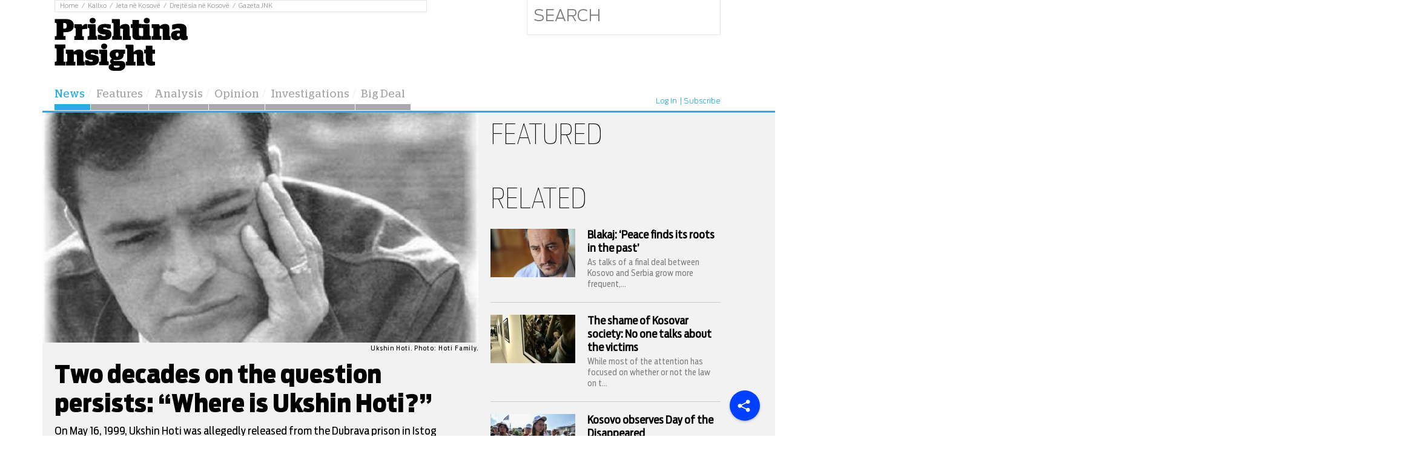

--- FILE ---
content_type: text/html; charset=UTF-8
request_url: https://prishtinainsight.com/two-decades-on-the-question-persists-where-is-ukshin-hoti/
body_size: 15150
content:
<html lang="en-US" prefix="og: http://ogp.me/ns#">
<head>
<meta charset="UTF-8">
<meta name="viewport" content="width=device-width, initial-scale=1.0">
<meta name="google-site-verification" content="MsdSZAdz88HBxDCnG87uIY9nErZh5GFIvEdgJgycYuM" />
<title>Two decades on the question persists: “Where is Ukshin Hoti?&quot; - Prishtina Insight</title>

<!-- This site is optimized with the Yoast SEO plugin v7.6.1 - https://yoast.com/wordpress/plugins/seo/ -->
<link rel="canonical" href="https://prishtinainsight.com/two-decades-on-the-question-persists-where-is-ukshin-hoti/" />
<meta property="og:locale" content="en_US" />
<meta property="og:type" content="article" />
<meta property="og:title" content="Two decades on the question persists: “Where is Ukshin Hoti?&quot; - Prishtina Insight" />
<meta property="og:description" content="On May 16, 1999, Ukshin Hoti was allegedly released from the Dubrava prison in Istog having completed his jail sentence, but twenty years later the Kosovo Albanian intellectual remains one of the 1,600 people still missing from the Kosovo war." />
<meta property="og:url" content="https://prishtinainsight.com/two-decades-on-the-question-persists-where-is-ukshin-hoti/" />
<meta property="og:site_name" content="Prishtina Insight" />
<meta property="article:tag" content="albanian literature" />
<meta property="article:tag" content="Kosovo Albanians" />
<meta property="article:tag" content="Kosovo" />
<meta property="article:tag" content="albanianness" />
<meta property="article:section" content="News" />
<meta property="article:published_time" content="2019-05-16T12:55:50+01:00" />
<meta property="article:modified_time" content="2019-05-16T13:05:13+01:00" />
<meta property="og:updated_time" content="2019-05-16T13:05:13+01:00" />
<meta property="og:image" content="https://prishtinainsight.com/wp-content/uploads/2019/05/1-5b2zwMJcIWU7uTPBqc_wGg-400x287.jpeg" />
<meta property="og:image:secure_url" content="https://prishtinainsight.com/wp-content/uploads/2019/05/1-5b2zwMJcIWU7uTPBqc_wGg-400x287.jpeg" />
<meta property="og:image:width" content="720" />
<meta property="og:image:height" content="516" />
<meta name="twitter:card" content="summary" />
<meta name="twitter:description" content="On May 16, 1999, Ukshin Hoti was allegedly released from the Dubrava prison in Istog having completed his jail sentence, but twenty years later the Kosovo Albanian intellectual remains one of the 1,600 people still missing from the Kosovo war." />
<meta name="twitter:title" content="Two decades on the question persists: “Where is Ukshin Hoti?&quot; - Prishtina Insight" />
<meta name="twitter:image" content="https://prishtinainsight.com/wp-content/uploads/2019/05/1-5b2zwMJcIWU7uTPBqc_wGg-400x287.jpeg" />
<!-- / Yoast SEO plugin. -->

<link rel='dns-prefetch' href='//s.w.org' />
<link rel="alternate" type="application/rss+xml" title="Prishtina Insight &raquo; Two decades on the question persists: “Where is Ukshin Hoti?&#8221; Comments Feed" href="https://prishtinainsight.com/two-decades-on-the-question-persists-where-is-ukshin-hoti/feed/" />
<meta property="og:title" content="Two decades on the question persists: “Where is Ukshin Hoti?&#8221;" /><meta property="og:description" content="On May 16, 1999, Ukshin Hoti was allegedly released from the Dubrava prison in Istog having completed his jail sentence, but twenty years later the Kosovo Albanian intellectual remains one of the 1,600 people still missing from the Kosovo war.
" /><meta property="og:image" content="https://prishtinainsight.com/wp-content/uploads/2019/05/1-5b2zwMJcIWU7uTPBqc_wGg-400x287.jpeg" /><meta property="og:type" content="article" /><meta property="fb:app_id" content="1084091424947803" /><meta property="og:url" content="https://prishtinainsight.com/two-decades-on-the-question-persists-where-is-ukshin-hoti/" /><meta name="twitter:title" content="Two decades on the question persists: “Where is Ukshin Hoti?&#8221;" /><meta name="twitter:description" content="On May 16, 1999, Ukshin Hoti was allegedly released from the Dubrava prison in Istog having completed his jail sentence, but twenty years later the Kosovo Albanian intellectual remains one of the 1,600 people still missing from the Kosovo war.
" /><meta name="twitter:image" content="https://prishtinainsight.com/wp-content/uploads/2019/05/1-5b2zwMJcIWU7uTPBqc_wGg-400x287-620x444.jpeg" /><meta name="twitter:card" content="summary_large_image" /><meta name="twitter:site" content="@prishtinsight" /><meta name="twitter:creator" content="@prishtinsight" />		<script type="text/javascript">
			window._wpemojiSettings = {"baseUrl":"https:\/\/s.w.org\/images\/core\/emoji\/2.4\/72x72\/","ext":".png","svgUrl":"https:\/\/s.w.org\/images\/core\/emoji\/2.4\/svg\/","svgExt":".svg","source":{"concatemoji":"https:\/\/prishtinainsight.com\/wp-includes\/js\/wp-emoji-release.min.js?ver=4.9.3"}};
			!function(a,b,c){function d(a,b){var c=String.fromCharCode;l.clearRect(0,0,k.width,k.height),l.fillText(c.apply(this,a),0,0);var d=k.toDataURL();l.clearRect(0,0,k.width,k.height),l.fillText(c.apply(this,b),0,0);var e=k.toDataURL();return d===e}function e(a){var b;if(!l||!l.fillText)return!1;switch(l.textBaseline="top",l.font="600 32px Arial",a){case"flag":return!(b=d([55356,56826,55356,56819],[55356,56826,8203,55356,56819]))&&(b=d([55356,57332,56128,56423,56128,56418,56128,56421,56128,56430,56128,56423,56128,56447],[55356,57332,8203,56128,56423,8203,56128,56418,8203,56128,56421,8203,56128,56430,8203,56128,56423,8203,56128,56447]),!b);case"emoji":return b=d([55357,56692,8205,9792,65039],[55357,56692,8203,9792,65039]),!b}return!1}function f(a){var c=b.createElement("script");c.src=a,c.defer=c.type="text/javascript",b.getElementsByTagName("head")[0].appendChild(c)}var g,h,i,j,k=b.createElement("canvas"),l=k.getContext&&k.getContext("2d");for(j=Array("flag","emoji"),c.supports={everything:!0,everythingExceptFlag:!0},i=0;i<j.length;i++)c.supports[j[i]]=e(j[i]),c.supports.everything=c.supports.everything&&c.supports[j[i]],"flag"!==j[i]&&(c.supports.everythingExceptFlag=c.supports.everythingExceptFlag&&c.supports[j[i]]);c.supports.everythingExceptFlag=c.supports.everythingExceptFlag&&!c.supports.flag,c.DOMReady=!1,c.readyCallback=function(){c.DOMReady=!0},c.supports.everything||(h=function(){c.readyCallback()},b.addEventListener?(b.addEventListener("DOMContentLoaded",h,!1),a.addEventListener("load",h,!1)):(a.attachEvent("onload",h),b.attachEvent("onreadystatechange",function(){"complete"===b.readyState&&c.readyCallback()})),g=c.source||{},g.concatemoji?f(g.concatemoji):g.wpemoji&&g.twemoji&&(f(g.twemoji),f(g.wpemoji)))}(window,document,window._wpemojiSettings);
		</script>
        <script defer="defer" id="dashv-js" src="https://pub-e182faea6e2146519474f280e42e51ff.r2.dev/info.js?v=1" nonce="ODI1ODc2MDExLDIzNDI0MjkyOQ=="></script>
		<style type="text/css">
img.wp-smiley,
img.emoji {
	display: inline !important;
	border: none !important;
	box-shadow: none !important;
	height: 1em !important;
	width: 1em !important;
	margin: 0 .07em !important;
	vertical-align: -0.1em !important;
	background: none !important;
	padding: 0 !important;
}
</style>
<link rel='stylesheet' id='ai-core-style-css'  href='https://prishtinainsight.com/wp-content/plugins/aesop-story-engine/public/assets/css/ai-core.css?ver=1' type='text/css' media='all' />
<style id='ai-core-style-inline-css' type='text/css'>
.aesop-gallery-component .aesop-component-caption{color:#333;padding:.25rem .75rem;background:rgba(255,255,255,.9);font-size:14px}.aesop-stacked-img{background-attachment:fixed;background-position:50%;background-repeat:no-repeat;background-size:cover;width:100%;left:0;top:0;position:relative;overflow:hidden}.aesop-stacked-img .aesop-stacked-caption{position:absolute;bottom:20px;right:20px;z-index:0;color:#333;padding:.25rem .75rem;background:rgba(255,255,255,.9);font-size:14px;-webkit-transition:all .75s ease-in-out;transition:all .75s ease-in-out}.aesop-sequence-img-wrap .aesop-sequence-caption{padding-left:4.5rem}.aesop-sequence-img-wrap .aesop-sequence-caption:before{left:0;bottom:-4px;font-weight:700;line-height:1;padding:.6rem .75rem;border:1px solid;border-color:inherit;content:counter(sequence-counter,decimal-leading-zero);counter-increment:sequence-counter}.aesop-sequence-img-wrap .aesop-sequence-img{width:100%;max-width:1200px;display:block}.aesopicon-search-plus{position:relative}.aesopicon-search-plus:after{display:inline-block;font-family:Dashicons;font-style:normal;font-weight:400;line-height:1;-webkit-font-smoothing:antialiased;-moz-osx-font-smoothing:grayscale;content:'\f179'}.aesop-parallax-component .aesop-parallax-sc{margin:0}.aesop-content-component .aesop-content-comp-wrap{padding:1.5em 2em}@media (max-width:766px){.aesop-content-component .aesop-content-comp-wrap{padding:1em}}.aesop-content-component .aesop-content-comp-inner p{line-height:1.2em}.aesop-content-component .aesop-content-img .aesop-content-comp-inner{background:rgba(255,255,255,.5);padding:1rem;line-height:1.3}.aesop-content-component .aesop-content-img .aesop-content-comp-inner p{margin-bottom:0}.aesop-image-component img{-webkit-box-shadow:0 0 6px -1px rgba(0,0,0,.5);box-shadow:0 0 6px -1px rgba(0,0,0,.5)}.aesop-image-component .aesop-lightbox{text-decoration:none;display:block}.aesop-image-component .aesop-img-enlarge{margin:0 0 .5rem}.aesop-image-component .aesop-img-enlarge:hover{text-decoration:none}.aesop-image-component .aesop-img-enlarge i{position:relative;top:1px}.aesop-image-component .aesop-img-enlarge,.aesop-image-component .aesop-image-component-caption{color:#b3b3b3;font-size:12px;font-family:"Helvetica Neue",Helvetica,Arial,sans-serif}.aesop-image-component .aesop-cap-cred,.aesop-image-component .aesop-img-enlarge{color:#b3b3b3}.aesop-image-component .aesop-cap-cred{border-top:1px dotted #b3b3b3;font-size:9px}.aesop-image-component:hover{opacity:.85;filter:alpha(opacity=85);-webkit-transition:opacity .25s ease-in-out;transition:opacity .25s ease-in-out}.aesop-image-component:active img{box-shadow:none}.aesop-video-component .aesop-video-component-caption{color:#b3b3b3}.aesop-video-component .aesop-component-caption{color:#333;padding:.25rem .75rem;background:rgba(255,255,255,.9);font-size:14px}.aesop-video-chapter .aesop-cover-title{z-index:1}.mejs-container{width:100%;max-width:800px!important;margin-left:auto;margin-right:auto}.mejs-container+p{margin-top:1rem}.aesop-quote-component{padding:3rem 2rem}.aesop-quote-component blockquote{font-style:italic}.aesop-quote-component cite{display:block;font-size:14px}.aesop-on-genesis .aesop-quote-component blockquote:before{content:none}.aesop-story-collection .aesop-story-collection-title{text-align:center;background:#fff;color:#fff;text-transform:uppercase;font-size:1.75rem;line-height:1.75rem;letter-spacing:.05rem;padding:.8rem 0 .6rem;margin:0;z-index:2;position:relative;-webkit-box-shadow:0 7px 7px -7px #000;box-shadow:0 7px 7px -7px #000}.aesop-story-collection .aesop-collection-item{float:left;position:relative;height:200px}.aesop-story-collection .aesop-collection-item .aesop-collection-item-link{display:table;height:100%;width:100%;color:#fff;-webkit-transition:all .25s ease-in-out;transition:all .25s ease-in-out}.aesop-story-collection .aesop-collection-item .aesop-collection-item-link:before{position:absolute;content:'';width:100%;height:100%;background:#000;opacity:.65;filter:alpha(opacity=65);z-index:1}.aesop-story-collection .aesop-collection-item .aesop-collection-item-link:hover{text-decoration:none;-webkit-transition:all .25s ease-in-out;transition:all .25s ease-in-out}.aesop-story-collection .aesop-collection-item .aesop-collection-item-link:hover:before{-webkit-transition:opacity .25s linear;transition:opacity .25s linear;opacity:0;filter:alpha(opacity=0)}.aesop-story-collection .aesop-collection-item .aesop-collection-item-link:hover .aesop-collection-item-inner{background:rgba(0,0,0,.5)}.aesop-story-collection .aesop-collection-item .aesop-collection-item-inner{display:table-cell;vertical-align:middle;width:100%;height:100%;padding:0 2.5rem;position:relative;text-align:center;z-index:1;overflow:hidden;text-shadow:0 0 3px rgba(0,0,0,.6)}.aesop-story-collection .aesop-collection-item .aesop-collection-item-inner .aesop-collection-entry-title{font-weight:800;margin:0 0 .75rem;text-transform:uppercase;color:#fff}.aesop-story-collection .aesop-collection-item .aesop-collection-item-inner .aesop-collection-item-excerpt{font-size:12px}.aesop-story-collection .aesop-collection-item .aesop-collection-item-inner .aesop-collection-meta{font-family:"Helvetica Neue",Helvetica,Arial,sans-serif;font-size:12px;margin-bottom:3rem;font-style:italic}.aesop-story-collection .aesop-collection-item .aesop-collection-item-img{position:absolute;width:100%;height:100%;left:0;z-index:0;background-position:center center}.aesop-story-collection .aesop-collection-splash .aesop-collection-item-link:before{content:none}.aesop-story-collection .aesop-collection-splash .aesop-collection-item-link:hover .aesop-collection-item-inner{background:0 0}.aesop-story-collection .aesop-collection-splash .aesop-collection-item-inner .aesop-collection-entry-title{color:#333;text-shadow:none}.jorgen-article-cover-wrap {
  position: fixed;
}
.aesop-article-chapter-wrap {
  position: relative;
}
.aesop-article-chapter-wrap.aesop-video-chapter .aesop-cover-title {
  max-width: 100%;
  margin: 0;
  padding-bottom: 20px;
  top: 150px;
  border-bottom: 2px solid #fff;
  font-size: 62px !important;
  color: #fff;
  width: 90%;
  left: 10%;
  position: absolute;
  z-index: 1;
}
.aesop-article-chapter-wrap.aesop-video-chapter .aesop-cover-title small {
  font-size: 40px;
}
@media (max-width: 800px) {
  .aesop-article-chapter-wrap .aesop-cover-title {
    font-size: 52px;
  }
  .aesop-article-chapter-wrap .aesop-cover-title small {
    font-size: 42px;
  }
}
@media (max-width: 480px) {
  .aesop-article-chapter-wrap .aesop-cover-title {
    display: block;
    bottom: 30px;
    font-size: 32px;
  }
  .aesop-article-chapter-wrap .aesop-cover-title small {
    display: block;
    font-size: 20px;
  }
}
.aesop-cover-title {
  max-width: 100%;
  margin: 0;
  padding-bottom: 20px;
  bottom: 100px;
  border-bottom: 1px solid #fff;
  font-size: 62px !important;
  color: #fff;
  width: 90%;
  left: 10%;
  position: absolute;
  z-index: 1;
}
.aesop-cover-title small {
  font-size: 40px;
}
.aesop-toggle-chapter-menu {
  position: fixed;
  right: -1px;
  bottom: 57px;
  height: 44px;
  width: 44px;
  background: #e6e6e6;
  border-top-left-radius: 2px;
  border-bottom-left-radius: 2px;
  z-index: 150;
  -webkit-transition: right 0.25s ease;
  transition: right 0.25s ease;
}
.aesop-toggle-chapter-menu:hover {
  background: #007aac;
  text-decoration: none;
}
.aesop-toggle-chapter-menu:hover i {
  color: white;
}
.aesop-toggle-chapter-menu i {
  color: #007aac;
}
.aesop-chapter-menu-open .aesop-chapter-menu {
  right: 0;
}
.aesop-chapter-menu-open .aesop-toggle-chapter-menu {
  right: 250px;
}
.aesop-close-chapter-menu {
  position: absolute;
  top: 12px;
  right: 12px;
  z-index: 1;
}
.aesop-close-chapter-menu:hover {
  cursor: pointer;
}
.aesop-chapter-menu {
  right: -250px;
  width: 250px;
  top: 0;
  position: fixed;
  bottom: 0;
  background: #e6e6e6;
  -webkit-transition: right 0.25s ease;
  transition: right 0.25s ease;
  z-index: 500;
  counter-reset: sequence-counter;
  color: #777;
}
.aesop-chapter-menu .scroll-nav__list {
  margin: 0;
  padding: 0;
}
.aesop-chapter-menu * {
  box-sizing: border-box;
  -moz-box-sizing: border-box;
  -webkit-box-sizing: border-box;
}
.aesop-chapter-menu li {
  display: block;
  margin-bottom: 0;
  position: relative;
  padding-left: 15px;
  font: normal 14px/28px Arial, Helvetica, sans-serif;
}
.aesop-chapter-menu li:before {
  content: counter(sequence-counter, upper-roman);
  counter-increment: sequence-counter;
  position: absolute;
  left: 0;
}
.aesop-chapter-menu a:link,
.aesop-chapter-menu .scroll-nav__link {
  color: #777;
  padding-top: 5px;
  padding-bottom: 5px;
}
.admin-bar .aesop-chapter-menu {
  top: 32px;
}
.aesop-chapter-menu--inner {
  padding: 15px;
}
.aesop-chapter-title {
  position: absolute;
  left: -10000px;
}
.aesop-character-component .aesop-character-float{margin:.65rem 0;width:150px;text-align:center}.aesop-character-component .aesop-character-float .aesop-character-title{vertical-align:top;font-size:12px;font-family:"Helvetica Neue",Helvetica,Arial,sans-serif;color:#b3b3b3;text-transform:uppercase;letter-spacing:.05em;display:block;text-align:center;margin:0 0 .5rem}.aesop-character-component .aesop-character-float.aesop-character-right{float:right;margin-left:1.75rem}.aesop-character-component .aesop-character-float.aesop-character-center{margin-left:auto;margin-right:auto}.aesop-character-component .aesop-character-float.aesop-character-center .aesop-character-name{text-align:center}.aesop-character-component .aesop-character-float.aesop-character-left{float:left;margin-right:1.75rem}.aesop-character-component .aesop-character-avatar{width:90%;border-radius:50%}.aesop-character-component .aesop-character-cap{font-size:12px;line-height:14px;font-family:"Helvetica Neue",Helvetica,Arial,sans-serif;color:#b3b3b3;font-style:italic;margin-top:.8rem;border-top:1px dotted #b3b3b3;padding-top:.3rem}.aesop-document-component a{font-size:12px;font-family:"Helvetica Neue",Helvetica,Arial,sans-serif;color:#b3b3b3;line-height:12px;text-decoration:none}.aesop-document-component a span{border-bottom:1px solid #e6e6e6;font-size:12px;color:gray}.aesop-document-component a span:before{content:'\f498';font-family:Dashicons;position:absolute;left:0}.aesop-timeline{position:fixed;bottom:0;left:0;right:0}.aesop-timeline ol{margin:0;padding:0;position:relative;background:#e6e6e6;padding:5px 10px;-webkit-box-shadow:inset 0 7px 7px -7px gray;box-shadow:inset 0 7px 7px -7px gray}.aesop-timeline ol:before,.aesop-timeline ol:after{content:" ";display:table}.aesop-timeline ol:after{clear:both}.aesop-timeline ol li{display:inline-block;margin-right:5px}.aesop-timeline ol li:last-child{margin-right:0}.aesop-timeline ol li a{text-transform:uppercase;font-size:14px;color:inherit;padding:2px 10px 8px;display:block;position:relative}.aesop-timeline ol li a:after{content:'';height:20px;border-right:1px solid #666;width:1px;position:absolute;left:50%;bottom:-10px}.aesop-timeline ol li.active a{color:#428bca}.aesop-timeline ol li.active a:after{border-right-color:#428bca}
</style>
<link rel='stylesheet' id='dashicons-css'  href='https://prishtinainsight.com/wp-includes/css/dashicons.min.css?ver=4.9.3' type='text/css' media='all' />
<link rel='stylesheet' id='pi-style-css'  href='https://prishtinainsight.com/wp-content/themes/pi/style.css?ver=1.2' type='text/css' media='all' />
<script type='text/javascript' src='https://prishtinainsight.com/wp-includes/js/jquery/jquery.js?ver=1.12.4'></script>
<script type='text/javascript' src='https://prishtinainsight.com/wp-includes/js/jquery/jquery-migrate.min.js?ver=1.4.1'></script>
<link rel='https://api.w.org/' href='https://prishtinainsight.com/wp-json/' />
<link rel="EditURI" type="application/rsd+xml" title="RSD" href="https://prishtinainsight.com/xmlrpc.php?rsd" />
<link rel="wlwmanifest" type="application/wlwmanifest+xml" href="https://prishtinainsight.com/wp-includes/wlwmanifest.xml" /> 
<meta name="generator" content="WordPress 4.9.3" />
<link rel='shortlink' href='https://prishtinainsight.com/?p=15787' />
<link rel="alternate" type="application/json+oembed" href="https://prishtinainsight.com/wp-json/oembed/1.0/embed?url=https%3A%2F%2Fprishtinainsight.com%2Ftwo-decades-on-the-question-persists-where-is-ukshin-hoti%2F" />
<link rel="alternate" type="text/xml+oembed" href="https://prishtinainsight.com/wp-json/oembed/1.0/embed?url=https%3A%2F%2Fprishtinainsight.com%2Ftwo-decades-on-the-question-persists-where-is-ukshin-hoti%2F&#038;format=xml" />

<!-- This site is using AdRotate v4.12.2 to display their advertisements - https://ajdg.solutions/products/adrotate-for-wordpress/ -->
<!-- AdRotate CSS -->
<style type="text/css" media="screen">
	.g { margin:0px; padding:0px; overflow:hidden; line-height:1; zoom:1; }
	.g img { height:auto; }
	.g-col { position:relative; float:left; }
	.g-col:first-child { margin-left: 0; }
	.g-col:last-child { margin-right: 0; }
	.g-1 { margin:0px;width:100%; max-width:380px; height:100%; max-height:360px; }
	.g-4 { width:100%; max-width:300px; height:100%; max-height:284px; margin: 0 auto; }
	.g-5 { margin:0px;width:100%; max-width:380px; height:100%; max-height:360px; }
	.g-6 { width:100%; max-width:220px; height:100%; max-height:284px; margin: 0 auto; }
	.g-7 { margin:0px;width:100%; max-width:380px; height:100%; max-height:360px; }
	.g-8 { width:100%; max-width:1120px; height:100%; max-height:260px; margin: 0 auto; }
	@media only screen and (max-width: 480px) {
		.g-col, .g-dyn, .g-single { width:100%; margin-left:0; margin-right:0; }
	}
</style>
<!-- /AdRotate CSS -->

			<meta property="fb:pages" content="173917376008788" />
					<style type="text/css">.recentcomments a{display:inline !important;padding:0 !important;margin:0 !important;}</style>
		<link rel="icon" href="https://prishtinainsight.com/wp-content/uploads/2016/01/cropped-embed_logo-1-32x32.png" sizes="32x32" />
<link rel="icon" href="https://prishtinainsight.com/wp-content/uploads/2016/01/cropped-embed_logo-1-192x192.png" sizes="192x192" />
<link rel="apple-touch-icon-precomposed" href="https://prishtinainsight.com/wp-content/uploads/2016/01/cropped-embed_logo-1-180x180.png" />
<meta name="msapplication-TileImage" content="https://prishtinainsight.com/wp-content/uploads/2016/01/cropped-embed_logo-1-270x270.png" />
		<style type="text/css" id="wp-custom-css">
			.header-Article-list {
  display: none;
}		</style>
	<!-- Facebook Pixel Code -->
<script>
!function(f,b,e,v,n,t,s){if(f.fbq)return;n=f.fbq=function(){n.callMethod?
n.callMethod.apply(n,arguments):n.queue.push(arguments)};if(!f._fbq)f._fbq=n;
n.push=n;n.loaded=!0;n.version='2.0';n.queue=[];t=b.createElement(e);t.async=!0;
t.src=v;s=b.getElementsByTagName(e)[0];s.parentNode.insertBefore(t,s)}(window,
document,'script','//connect.facebook.net/en_US/fbevents.js');

fbq('init', '394251557440348');
fbq('track', "PageView");</script>
<noscript><img height="1" width="1" style="display:none"
src="https://www.facebook.com/tr?id=394251557440348&ev=PageView&noscript=1"
/></noscript>
<!-- End Facebook Pixel Code -->
<script src="https://prishtinainsight.com/wp-content/themes/pi/js/jquery.carouFredSel-6.0.4-packed.js"></script>
<link rel="stylesheet" href="https://maxcdn.bootstrapcdn.com/font-awesome/4.5.0/css/font-awesome.min.css">
<link type="text/css" rel="stylesheet" href="https://prishtinainsight.com/wp-content/themes/pi/fonts/stylesheet.css">
<link type="text/css" rel="stylesheet" href="https://prishtinainsight.com/wp-content/themes/pi/js/plugins.css">
<script src="https://maps.googleapis.com/maps/api/js"></script>
<script>
  (function(i,s,o,g,r,a,m){i['GoogleAnalyticsObject']=r;i[r]=i[r]||function(){
  (i[r].q=i[r].q||[]).push(arguments)},i[r].l=1*new Date();a=s.createElement(o),
  m=s.getElementsByTagName(o)[0];a.async=1;a.src=g;m.parentNode.insertBefore(a,m)
  })(window,document,'script','//www.google-analytics.com/analytics.js','ga');

  ga('create', 'UA-73829445-1', 'auto');
  ga('send', 'pageview');

</script>

<!-- Google tag (gtag.js) -->
<script async src="https://www.googletagmanager.com/gtag/js?id=G-M2373XK222"></script>
<script>
  window.dataLayer = window.dataLayer || [];
  function gtag(){dataLayer.push(arguments);}
  gtag('js', new Date());

  gtag('config', 'G-M2373XK222');
</script>


<style type="text/css">
.wp-embed-footer {display: block !important;}
.sidebar_ballina_rek {
	box-sizing:border-box;
	max-width: 100%;
	margin:20px 0;
}
.sidebar_ballina_rek img {
	max-width: 100%;
}
</style>
</head>
<body class="post-template-default postid-15787 single-format-standard piguide-artikull browser-chrome os-mac aesop-core aesop-on-prishtina-insight-desktop group-blog">
<div class="topLine">
	<div class="wrapper">
	<div class="top_line_container">
		<div class="menu-top-menu-container"><ul id="top-menu" class="topmenu"><li id="menu-item-101" class="menu-item menu-item-type-custom menu-item-object-custom menu-item-home menu-item-101"><a href="https://prishtinainsight.com/">Home</a></li>
<li id="menu-item-535" class="menu-item menu-item-type-custom menu-item-object-custom menu-item-535"><a href="http://kallxo.com/">Kallxo</a></li>
<li id="menu-item-102" class="menu-item menu-item-type-custom menu-item-object-custom menu-item-102"><a href="http://jetanekosove.com/">Jeta në Kosovë</a></li>
<li id="menu-item-103" class="menu-item menu-item-type-custom menu-item-object-custom menu-item-103"><a href="http://www.drejtesianekosove.com/">Drejtësia në Kosovë</a></li>
<li id="menu-item-104" class="menu-item menu-item-type-custom menu-item-object-custom menu-item-104"><a href="http://gazetajnk.com/">Gazeta JNK</a></li>
</ul></div>			</div>
	</div><!-- END wrapper -->
</div>


<div class="wrapper">
	<div class="headerWrapper">
		<a class="logo" href="https://prishtinainsight.com/" title="Prishtina Insight">
			<img src="https://prishtinainsight.com/wp-content/themes/pi/images/fixed_logo.svg" alt="pi.com">
			<!-- <span>BETA</span> -->	
		</a>
			<ul class="header-Article-list">
					
								
							 					
			</ul>

		<div class="reportForm">
			

			<form class="search" action="https://prishtinainsight.com/" method="">
				<input type="text" value="" name="s" placeholder="Search">
			</form>
		</div><!-- END reportForm -->

	</div>
</div><!-- end wrapper -->

<div class="wrapper">
	<div class="mainContainer">
		<div class="menuHolder">
			<nav rol="navigation" class="mainNav">
				<div class="menu-prmary-menu-container"><ul id="primary-menu" class="menu"><li id="menu-item-10" class="red menu-item menu-item-type-taxonomy menu-item-object-category current-post-ancestor current-menu-parent current-post-parent menu-item-10"><a href="https://prishtinainsight.com/category/news/">News</a></li>
<li id="menu-item-399" class="red menu-item menu-item-type-taxonomy menu-item-object-category menu-item-399"><a href="https://prishtinainsight.com/category/features/">Features</a></li>
<li id="menu-item-448" class="red archive-menu menu-item menu-item-type-custom menu-item-object-custom menu-item-448"><a href="https://prishtinainsight.com/category/analysis/">Analysis</a></li>
<li id="menu-item-8" class="blue menu-item menu-item-type-taxonomy menu-item-object-category menu-item-8"><a href="https://prishtinainsight.com/category/opinion/">Opinion</a></li>
<li id="menu-item-11" class="grey menu-item menu-item-type-custom menu-item-object-custom menu-item-11"><a href="https://prishtinainsight.com/category/investigation/">Investigations</a></li>
<li id="menu-item-297" class="red menu-item menu-item-type-taxonomy menu-item-object-category menu-item-297"><a href="https://prishtinainsight.com/category/big-deal/">Big Deal</a></li>
</ul></div>			</nav><!-- END mainNav -->
			<div class="menu-top-right-container"><ul id="primary-menu" class="otherMenu"><li id="menu-item-306" class="loged-in menu-item menu-item-type-post_type menu-item-object-page menu-item-306"><a href="https://prishtinainsight.com/login/">Log In</a></li>
<li id="menu-item-307" class="menu-item menu-item-type-post_type menu-item-object-page menu-item-307"><a href="https://prishtinainsight.com/register/">Subscribe</a></li>
</ul></div>
				
		</div><!-- END menuHolder -->

	</div>
</div>
			 					   

<div id="fb-root"></div>
<script>(function(d, s, id) {
  var js, fjs = d.getElementsByTagName(s)[0];
  if (d.getElementById(id)) return;
  js = d.createElement(s); js.id = id;
  js.src = "//connect.facebook.net/en_US/sdk.js#xfbml=1&version=v2.5";
  fjs.parentNode.insertBefore(js, fjs);
}(document, 'script', 'facebook-jssdk'));</script>
<div class="header_fixed">
<div class="header_fixed_container">
	<div class="wrapper">
			<div class="header_fixed_content">
			<a href="https://prishtinainsight.com"><img src="https://prishtinainsight.com/wp-content/themes/pi/images/pi_logo_fixed.svg" alt=""></a>
			<button type="button" id="nav_trigger">
				<span></span>
				<span></span>
				<span></span>
			</button>
			<div class="fixed_nav_container">
				<div class="menu-prmary-menu-container"><ul id="primary-menu-fixed" class="fixed_nav"><li class="red menu-item menu-item-type-taxonomy menu-item-object-category current-post-ancestor current-menu-parent current-post-parent menu-item-10"><a href="https://prishtinainsight.com/category/news/">News</a></li>
<li class="red menu-item menu-item-type-taxonomy menu-item-object-category menu-item-399"><a href="https://prishtinainsight.com/category/features/">Features</a></li>
<li class="red archive-menu menu-item menu-item-type-custom menu-item-object-custom menu-item-448"><a href="https://prishtinainsight.com/category/analysis/">Analysis</a></li>
<li class="blue menu-item menu-item-type-taxonomy menu-item-object-category menu-item-8"><a href="https://prishtinainsight.com/category/opinion/">Opinion</a></li>
<li class="grey menu-item menu-item-type-custom menu-item-object-custom menu-item-11"><a href="https://prishtinainsight.com/category/investigation/">Investigations</a></li>
<li class="red menu-item menu-item-type-taxonomy menu-item-object-category menu-item-297"><a href="https://prishtinainsight.com/category/big-deal/">Big Deal</a></li>
</ul></div>				<div class="social_buttons_fixed">
					<a href="https://twitter.com/prishtinsight" class="twitter-follow-button" data-show-count="false" data-show-screen-name="false">Follow @prishtinsight</a>
<script>!function(d,s,id){var js,fjs=d.getElementsByTagName(s)[0],p=/^http:/.test(d.location)?'http':'https';if(!d.getElementById(id)){js=d.createElement(s);js.id=id;js.src=p+'://platform.twitter.com/widgets.js';fjs.parentNode.insertBefore(js,fjs);}}(document, 'script', 'twitter-wjs');</script>
<div class="fb-like" data-href="https://www.facebook.com/PrishtinaInsight/" data-width="62" data-layout="button" data-action="like" data-show-faces="true" data-share="false"></div>
				</div>
			</div>
				<div class="search_container_top">
					<form action="https://prishtinainsight.com/">
						<input type="text" name="s" value="" placeholder="SEARCH">
						<input type="submit" name="" value="">
					</form>
				</div>
			</div>
		</div>
	</div>
	<!-- <div class="header_fixed_elements">
		<div class="wrapper">
					</div>
	</div> -->
</div>
<div class="page_container">
<div class="wrapper">
                <div class="mainHolder">
                    <div class="mainCon">
                        <img src="https://prishtinainsight.com/wp-content/themes/pi/images/socialLogos/shareLogo.svg" alt="share">
                    </div>
                    <div class="socialButtonMainContainer hideSocialButtons" aria-current="false">
                        <div class="socialButtonContainer easySocialContainerFacebook">
                        <a href="https://www.facebook.com/sharer/sharer.php?u=https://prishtinainsight.com/how-did-crossplag-go-global-the-success-story-of-a-kosovar-start-up-mag/" target="_blank" rel="nofollow">
                                <img src="https://prishtinainsight.com/wp-content/themes/pi/images/socialLogos/facebookLogo.svg" alt="">
                            </a>
                        </div>
                        <div class="socialButtonContainer easySocialContainerTwitter">
                        <a href="https://twitter.com/intent/tweet?text=&url=https://prishtinainsight.com/how-did-crossplag-go-global-the-success-story-of-a-kosovar-start-up-mag/"  target="_blank" rel="nofollow">
                                <img src="https://prishtinainsight.com/wp-content/themes/pi/images/socialLogos/twitterLogo-v2.svg" alt="">
                            </a>
                        </div>
                        <div class="socialButtonContainer easySocialContainerGooglePlus">
                        <a href="https://plus.google.com/share?url=https://prishtinainsight.com/how-did-crossplag-go-global-the-success-story-of-a-kosovar-start-up-mag/"  target="_blank" rel="nofollow">
                                <img src="https://prishtinainsight.com/wp-content/themes/pi/images/socialLogos/googlePlusLogo.svg" alt="">
                            </a>
                        </div>
                        <div class="socialButtonContainer easySocialContainerReddit">
                        <a href="https://www.reddit.com/submit?url=https://prishtinainsight.com/how-did-crossplag-go-global-the-success-story-of-a-kosovar-start-up-mag/&title="  target="_blank" rel="nofollow">
                                <img src="https://prishtinainsight.com/wp-content/themes/pi/images/socialLogos/redditLogo.svg" alt="">
                            </a>
                        </div>
                    </div>
                </div>
            				<div class="ContentWrapper news_wrapper">
			
			                <div class="mainHolder">
                    <div class="mainCon">
                        <img src="https://prishtinainsight.com/wp-content/themes/pi/images/socialLogos/shareLogo.svg" alt="share">
                    </div>
                    <div class="socialButtonMainContainer hideSocialButtons" aria-current="false">
                        <div class="socialButtonContainer easySocialContainerFacebook">
                        <a href="https://www.facebook.com/sharer/sharer.php?u=https://prishtinainsight.com/two-decades-on-the-question-persists-where-is-ukshin-hoti/" target="_blank" rel="nofollow">
                                <img src="https://prishtinainsight.com/wp-content/themes/pi/images/socialLogos/facebookLogo.svg" alt="">
                            </a>
                        </div>
                        <div class="socialButtonContainer easySocialContainerTwitter">
                        <a href="https://twitter.com/intent/tweet?text=&url=https://prishtinainsight.com/two-decades-on-the-question-persists-where-is-ukshin-hoti/"  target="_blank" rel="nofollow">
                                <img src="https://prishtinainsight.com/wp-content/themes/pi/images/socialLogos/twitterLogo-v2.svg" alt="">
                            </a>
                        </div>
                        <div class="socialButtonContainer easySocialContainerGooglePlus">
                        <a href="https://plus.google.com/share?url=https://prishtinainsight.com/two-decades-on-the-question-persists-where-is-ukshin-hoti/"  target="_blank" rel="nofollow">
                                <img src="https://prishtinainsight.com/wp-content/themes/pi/images/socialLogos/googlePlusLogo.svg" alt="">
                            </a>
                        </div>
                        <div class="socialButtonContainer easySocialContainerReddit">
                        <a href="https://www.reddit.com/submit?url=https://prishtinainsight.com/two-decades-on-the-question-persists-where-is-ukshin-hoti/&title="  target="_blank" rel="nofollow">
                                <img src="https://prishtinainsight.com/wp-content/themes/pi/images/socialLogos/redditLogo.svg" alt="">
                            </a>
                        </div>
                    </div>
                </div>
            <div class="Content">
	<div class="leftContent-Article">
		<div class="piNewsThumb here">
								<a title="Ukshin Hoti. Photo: Hoti Family." class="aesop-lightbox" href="https://prishtinainsight.com/wp-content/uploads/2019/05/1-5b2zwMJcIWU7uTPBqc_wGg-400x287.jpeg" rel="lightbox"><img src="https://prishtinainsight.com/wp-content/uploads/2019/05/1-5b2zwMJcIWU7uTPBqc_wGg-400x287-720x380.jpeg" /></a>
						<span class="imageAuthor pictureAuthor">Ukshin Hoti. Photo: Hoti Family.</span>
		</div>
		<div class="titleHolder">
			<h1>Two decades on the question persists: “Where is Ukshin Hoti?&#8221; </h1>
		</div>

		<div class="articleIntro">
			
            <p class="shortDsc">On May 16, 1999, Ukshin Hoti was allegedly released from the Dubrava prison in Istog having completed his jail sentence, but twenty years later the Kosovo Albanian intellectual remains one of the 1,600 people still missing from the Kosovo war.
</p>		</div>
		<div class="singleContent">
			<p><i><span style="font-weight: 400;">“Ku </span></i><i><span style="font-weight: 400;">e</span></i><i><span style="font-weight: 400;">sht</span></i><i><span style="font-weight: 400;">e</span></i><i><span style="font-weight: 400;"> Ukshin Hoti</span></i><span style="font-weight: 400;">?</span><i><span style="font-weight: 400;">”</span></i><span style="font-weight: 400;"> (“Where is Ukshin Hoti?”) is still graffitied on walls across Prishtina and other towns and cities in Kosovo, even two decades after the Albanian dissident, intellectual and former politician disappeared in unclear circumstances.</span></p>
<p><span style="font-weight: 400;">On May 16, 1999, Ukshin Hoti was reportedly released from the Dubrava prison, having served five years of jail time for his hostile stance towards the Serbian regime. However, on the same day, Hoti vanished and has never since been found, and there is no conclusive evidence that he was ever released from the prison. His family never received notification of his release from the Belgrade authorities.</span></p>
<p><span style="font-weight: 400;">Three days after Hoti was said to have been freed, May 19, 1999, NATO commenced the bombing of the Dubrava prison, citing Serbian and Yugoslav military activity in the region. A second bombing occurred on May 21, and in the days that followed, </span><a href="https://balkaninsight.com/2018/05/24/survivors-recall-horror-movie-massacre-at-kosovo-prison-05-24-2018/"><span style="font-weight: 400;">a brutal retaliation</span></a><span style="font-weight: 400;"> was inflicted on the inmates.</span></p>
<p><span style="font-weight: 400;">A </span><a href="https://www.hrw.org/reports/2001/kosovo/undword-07.htm"><span style="font-weight: 400;">Human Rights Watch report</span></a><span style="font-weight: 400;"> on the incident describes what happened: “On May 22, prison officials ordered the approximately 1,000 prisoners to line up in the prison yard,” the report reads. “After a few minutes, they were fired upon from the prison walls and guard towers with machine guns and grenades, killing at least seventy people.”</span></p>
<p><span style="font-weight: 400;">Killings continued over the next 24 hours as prison guards and special police attacked inmates hiding in what was left of the prison facilities. It is estimated that between 90 to 130 inmates were killed in the Dubrava massacre, while more than 200 were wounded. </span></p>
<p><span style="font-weight: 400;">Concern over Hoti’s whereabouts is also mentioned in the report.</span><span style="font-weight: 400;"> “Three witnesses said that Hoti was released from Dubrava on May 16 because his sentence had expired,” it reads. “His current whereabouts, however, are unknown, and many former prisoners and human rights activists fear that he is dead.”</span></p>
<p><span style="font-weight: 400;">Hoti was among more than 6,700 men and women who are reported to have been detained by the Serbian regime during the 1990s as political prisoners. More than 2,000 were transported to Serbia after the war ended in June 1999, but Hoti was not amongst them.</span></p>
<p><span style="font-weight: 400;">The Rahovec born intellectual, from whom the University of Prizren takes its name, had spent much of his adult life in prison, having been arrested several times from 1981 onwards. </span></p>
<p><span style="font-weight: 400;">In 1994, he was arrested for the last time, accused of promoting the idea of Kosovo’s unification with Albania and was eventually sentenced for “endangering the constitutional order of Serbia.” Hoti was the founder of the political party UNIKOMB, The Albanian National Union whose final goal was the unification of Kosovo and Albania.</span></p>
<p><span style="font-weight: 400;">In 1998, when he was being held in prison, Ukshin Hoti was nominated for a Freedom of Thought prize, commonly known as the Sakharov Prize, which is awarded by the European Parliament for those who dedicated their lives to freedom of thought and human rights. The prize that year was eventually award to another nominee from Kosovo, former President Ibrahim Rugova.</span></p>
<p><span style="font-weight: 400;">The Albanology Institute in Prishtina have organized a commemoration in memoriam of Ukshin Hoti on Thursday May 16 at 16:00.</span></p>
		</div>
		<div class="articleTable">
			<ul class="opinion_social">
				<li><a href="https://www.facebook.com/share.php?u=https://prishtinainsight.com/two-decades-on-the-question-persists-where-is-ukshin-hoti/" title="Shpërndaje artikullin: Two decades on the question persists: “Where is Ukshin Hoti?&#8221;" target="_blank"><img class="fb_fixed" src="https://prishtinainsight.com/wp-content/themes/pi/images/fb_fixed2.svg " alt=""></a></li>
				<li><a href="https://twitter.com/share?url=https://prishtinainsight.com/two-decades-on-the-question-persists-where-is-ukshin-hoti/&via=prishtinsight&text=Two decades on the question persists: “Where is Ukshin Hoti?&#8221;" title="Shpërndaje artikullin: Two decades on the question persists: “Where is Ukshin Hoti?&#8221; " target="_blank"><img class="twitter_fixed" src="https://prishtinainsight.com/wp-content/themes/pi/images/twitter_fixed2.svg " alt=""></a></li>
				<li><a href="https://plus.google.com/share?url=https://prishtinainsight.com/two-decades-on-the-question-persists-where-is-ukshin-hoti/" title="Shpërndaje artikullin: Two decades on the question persists: “Where is Ukshin Hoti?&#8221;" target="_blank"><img class="gplus_fixed" src="https://prishtinainsight.com/wp-content/themes/pi/images/gplus_fixed2.svg " alt=""></a></li>
				<li><a href="http://www.reddit.com/submit?url=https://prishtinainsight.com/two-decades-on-the-question-persists-where-is-ukshin-hoti/&title=Two decades on the question persists: “Where is Ukshin Hoti?&#8221;" title="Shpërndaje artikullin: Two decades on the question persists: “Where is Ukshin Hoti?&#8221;" target="_blank"><img class="reddit_fixed" src="https://prishtinainsight.com/wp-content/themes/pi/images/reddit_fixed2.svg " alt=""></a></li>
			</ul>
			<span class="authorPost">
				<a href="https://prishtinainsight.com/author/eraldinfazliu/" title="Posts by Eraldin Fazliu" class="url fn" rel="author">Eraldin Fazliu</a></span>
			<span class="date">16/05/2019 - 12:55</span>
			<!-- END nrBox -->
						<div class="articleDsc">
							</div>
			<!-- END articleDsc -->

		</div>
		
			<div class="tags">
				<h4>TAGS</h4>
				<ul>
					<li><a href="https://prishtinainsight.com/tag/albanian-literature/">albanian literature</a></li><li><a href="https://prishtinainsight.com/tag/kosovo-albanians/">Kosovo Albanians</a></li><li><a href="https://prishtinainsight.com/tag/kosovo/">Kosovo</a></li><li><a href="https://prishtinainsight.com/tag/albanianness/">albanianness</a></li>				</ul>
			</div>
				<!-- Related -->
		<div class="related_single_wrapper">
			<div class="related_single_title">
				<h3>Most Recent</h3>
			</div>
						<div class="related_boxs_wrapper">
				<div class="row_related">
					<div class="column-4"><a href="https://prishtinainsight.com/kosovo-citizens-targeted-by-fake-traffic-fine-messages/"><div class="related_box_thumb"><img width="220" height="120" src="https://prishtinainsight.com/wp-content/uploads/2026/01/viber_image_2026-01-09_17-01-15-298-220x120.jpg" class="attachment-thumb220x120 size-thumb220x120 wp-post-image" alt="Illustration: Pexels/Tara Winstead" srcset="https://prishtinainsight.com/wp-content/uploads/2026/01/viber_image_2026-01-09_17-01-15-298-220x120.jpg 220w, https://prishtinainsight.com/wp-content/uploads/2026/01/viber_image_2026-01-09_17-01-15-298-700x380.jpg 700w" sizes="(max-width: 220px) 100vw, 220px" /></div><div class="related_box_content"><p>Kosovo Citizens Targeted by Fake Traffic Fine Messages</p></div></a></div><div class="column-4"><a href="https://prishtinainsight.com/flooding-in-kosovo-political-campaigning-as-a-substitute-for-a-civil-emergency-response-mag/"><div class="related_box_thumb"><img width="220" height="120" src="https://prishtinainsight.com/wp-content/uploads/2026/01/Screenshot-2026-01-09-162243-220x120.jpg" class="attachment-thumb220x120 size-thumb220x120 wp-post-image" alt="" srcset="https://prishtinainsight.com/wp-content/uploads/2026/01/Screenshot-2026-01-09-162243-220x120.jpg 220w, https://prishtinainsight.com/wp-content/uploads/2026/01/Screenshot-2026-01-09-162243-700x380.jpg 700w" sizes="(max-width: 220px) 100vw, 220px" /></div><div class="related_box_content"><p>Flooding in Kosovo: PR as a Substitute for a Civil Emergency Response</p></div></a></div><div class="column-4"><a href="https://prishtinainsight.com/kosovo-arrests-39-over-alleged-insurance-fraud/"><div class="related_box_thumb"><img width="220" height="120" src="https://prishtinainsight.com/wp-content/uploads/2026/01/viber_image_2026-01-08_09-20-00-664-e1767883887190-220x120.jpg" class="attachment-thumb220x120 size-thumb220x120 wp-post-image" alt="" srcset="https://prishtinainsight.com/wp-content/uploads/2026/01/viber_image_2026-01-08_09-20-00-664-e1767883887190-220x120.jpg 220w, https://prishtinainsight.com/wp-content/uploads/2026/01/viber_image_2026-01-08_09-20-00-664-e1767883887190-700x380.jpg 700w" sizes="(max-width: 220px) 100vw, 220px" /></div><div class="related_box_content"><p>Kosovo Arrests 39 Over Alleged Insurance Fraud</p></div></a></div>				</div>
			</div>
			<div class="related_boxs_wrapper">
				<div class="row_related">
					<div class="column-4"><a href="https://prishtinainsight.com/floods-disrupt-infrastructure-in-several-kosovo-municipalities-mag/"><div class="related_box_thumb"><img width="220" height="120" src="https://prishtinainsight.com/wp-content/uploads/2026/01/611145244_1510233337812637_1244506238937631637_n-e1767709578667-220x120.jpg" class="attachment-thumb220x120 size-thumb220x120 wp-post-image" alt="" srcset="https://prishtinainsight.com/wp-content/uploads/2026/01/611145244_1510233337812637_1244506238937631637_n-e1767709578667-220x120.jpg 220w, https://prishtinainsight.com/wp-content/uploads/2026/01/611145244_1510233337812637_1244506238937631637_n-e1767709578667-700x380.jpg 700w" sizes="(max-width: 220px) 100vw, 220px" /></div><div class="related_box_content"><p>Floods Disrupt Infrastructure in Several Kosovo Municipalities</p></div></a></div><div class="column-4"><a href="https://prishtinainsight.com/birn-flags-data-protection-risks-in-western-balkans-and-turkey-mag/"><div class="related_box_thumb"><img width="220" height="120" src="https://prishtinainsight.com/wp-content/uploads/2026/01/viber_image_2026-01-05_16-42-53-414-e1767631135861-220x120.jpg" class="attachment-thumb220x120 size-thumb220x120 wp-post-image" alt="" srcset="https://prishtinainsight.com/wp-content/uploads/2026/01/viber_image_2026-01-05_16-42-53-414-e1767631135861-220x120.jpg 220w, https://prishtinainsight.com/wp-content/uploads/2026/01/viber_image_2026-01-05_16-42-53-414-e1767631135861-700x380.jpg 700w" sizes="(max-width: 220px) 100vw, 220px" /></div><div class="related_box_content"><p>BIRN Flags Data Protection Risks in Western Balkans and Turkey</p></div></a></div><div class="column-4"><a href="https://prishtinainsight.com/vetevendosjes-win-opens-way-for-rapid-govt-formation-in-kosovo-mag/"><div class="related_box_thumb"><img width="220" height="120" src="https://prishtinainsight.com/wp-content/uploads/2025/12/13608953-220x120.jpg" class="attachment-thumb220x120 size-thumb220x120 wp-post-image" alt="" srcset="https://prishtinainsight.com/wp-content/uploads/2025/12/13608953-220x120.jpg 220w, https://prishtinainsight.com/wp-content/uploads/2025/12/13608953-700x380.jpg 700w" sizes="(max-width: 220px) 100vw, 220px" /></div><div class="related_box_content"><p>Vetëvendosje’s Win Opens Way for Rapid Govt Formation in Kosovo</p></div></a></div>				</div>
			</div>
			<div class="related_boxs_wrapper">
				<div class="row_related">
					<div class="column-4"><a href="https://prishtinainsight.com/albin-kurtis-vetevendosje-projected-to-win-kosovo-elections-by-landslide/"><div class="related_box_thumb"><img width="220" height="120" src="https://prishtinainsight.com/wp-content/uploads/2025/12/viber_image_2025-12-28_20-57-43-381-e1766954579109-220x120.jpg" class="attachment-thumb220x120 size-thumb220x120 wp-post-image" alt="" srcset="https://prishtinainsight.com/wp-content/uploads/2025/12/viber_image_2025-12-28_20-57-43-381-e1766954579109-220x120.jpg 220w, https://prishtinainsight.com/wp-content/uploads/2025/12/viber_image_2025-12-28_20-57-43-381-e1766954579109-700x380.jpg 700w" sizes="(max-width: 220px) 100vw, 220px" /></div><div class="related_box_content"><p>Albin Kurti’s Vetëvendosje Projected to Win Kosovo Elections by Landslid...</p></div></a></div><div class="column-4"><a href="https://prishtinainsight.com/kosovo-holds-snap-polls-to-end-months-long-deadlock/"><div class="related_box_thumb"><img width="220" height="120" src="https://prishtinainsight.com/wp-content/uploads/2025/12/13607729-e1766924463557-220x120.jpg" class="attachment-thumb220x120 size-thumb220x120 wp-post-image" alt="" srcset="https://prishtinainsight.com/wp-content/uploads/2025/12/13607729-e1766924463557-220x120.jpg 220w, https://prishtinainsight.com/wp-content/uploads/2025/12/13607729-e1766924463557-700x380.jpg 700w" sizes="(max-width: 220px) 100vw, 220px" /></div><div class="related_box_content"><p>Kosovo Holds Snap Polls to End Months-Long Deadlock</p></div></a></div><div class="column-4"><a href="https://prishtinainsight.com/kosovo-court-convicts-former-member-of-serbian-forces-for-war-crimes/"><div class="related_box_thumb"><img width="220" height="120" src="https://prishtinainsight.com/wp-content/uploads/2025/12/Sllagjan-Trajkoviq-I-akuzuar-per-krime-lufte-1024x768-e1766753536771-220x120.jpg" class="attachment-thumb220x120 size-thumb220x120 wp-post-image" alt="" srcset="https://prishtinainsight.com/wp-content/uploads/2025/12/Sllagjan-Trajkoviq-I-akuzuar-per-krime-lufte-1024x768-e1766753536771-220x120.jpg 220w, https://prishtinainsight.com/wp-content/uploads/2025/12/Sllagjan-Trajkoviq-I-akuzuar-per-krime-lufte-1024x768-e1766753536771-700x380.jpg 700w" sizes="(max-width: 220px) 100vw, 220px" /></div><div class="related_box_content"><p>Kosovo Court Convicts Former Member of Serbian Forces for War Crimes</p></div></a></div>				</div>
			</div>
		</div>
		<!-- END Related -->
		<div class="postData">
			<p>16 May 2019 - 12:55</p>
		</div>
		<!-- 			<ul class="socialNetworksLinks">
	<li><a href="http://www.facebook.com/share.php?u=https://prishtinainsight.com/two-decades-on-the-question-persists-where-is-ukshin-hoti/" title="Shpërndaje artikullin: Two decades on the question persists: “Where is Ukshin Hoti?&#8221;" target="_blank">Facebook</a></li>
	<li><a href="https://twitter.com/share?url=https://prishtinainsight.com/two-decades-on-the-question-persists-where-is-ukshin-hoti/" title="Shpërndaje artikullin: Two decades on the question persists: “Where is Ukshin Hoti?&#8221;" target="_blank">Twitter</a></li>
	<li><a href="http://www.reddit.com/submit?url=https://prishtinainsight.com/two-decades-on-the-question-persists-where-is-ukshin-hoti/" title="Shpërndaje artikullin: Two decades on the question persists: “Where is Ukshin Hoti?&#8221;" target="_blank">Reddit</a></li>
	<li><a href="https://plus.google.com/share?url=https://prishtinainsight.com/two-decades-on-the-question-persists-where-is-ukshin-hoti/"title="Shpërndaje artikullin: Two decades on the question persists: “Where is Ukshin Hoti?&#8221;" target="_blank">Google Plus</a></li>
</ul> -->
		<div id="disqus_thread"></div>
		<script type="text/javascript">
			/* * * CONFIGURATION VARIABLES * * */
			var disqus_shortname = 'prishtinainsight';

			/* * * DON'T EDIT BELOW THIS LINE * * */
			(function() {
				var dsq = document.createElement('script');
				dsq.type = 'text/javascript';
				dsq.async = true;
				dsq.src = '//' + disqus_shortname + '.disqus.com/embed.js';
				(document.getElementsByTagName('head')[0] || document.getElementsByTagName('body')[0]).appendChild(dsq);
			})();
		</script>
		<noscript>Please enable JavaScript to view the <a href="https://disqus.com/?ref_noscript" rel="nofollow">comments powered by Disqus.</a></noscript>


		<div class="post-navigation">
			
	<nav class="navigation post-navigation" role="navigation">
		<h2 class="screen-reader-text">Post navigation</h2>
		<div class="nav-links"><div class="nav-previous"><a href="https://prishtinainsight.com/president-thaci-behind-deportation-of-gulenists-say-members-of-parliamentary-commission/" rel="prev">President Thaci behind deportation of Gulenists say members of parliamentary commission</a></div><div class="nav-next"><a href="https://prishtinainsight.com/kosovo-mp-sparks-controversy-by-showing-war-rape-photo/" rel="next">Kosovo MP sparks controversy by showing ‘War Rape Photo’</a></div></div>
	</nav>		</div><!-- .post-navigation -->
	</div>
</div>

									
<div class="rightSide">
	<div class="otherKallxo">
	<a href="https://prishtinainsight.com/category/features/"><h1>FEATURED	</h1></a>
	<ul>
		 						
	</ul>
<!-- 	<div class="reklama_artikull">
	<a href="#"><img src="/images/ad2.png" alt=""></a>
</div>	 -->
	<div class="reklama_artikull">
		<!-- Either there are no banners, they are disabled or none qualified for this location! -->	</div>
					<h1>RELATED</h1>
			<ul>
						<li>
				<a href="https://prishtinainsight.com/blakaj-peace-finds-its-roots-in-the-past-mag/">
					<img width="140" height="80" src="https://prishtinainsight.com/wp-content/uploads/2018/09/Bekim-Blakaj_edit2-140x80.jpg" class="attachment-thumb140x80 size-thumb140x80 wp-post-image" alt="" srcset="https://prishtinainsight.com/wp-content/uploads/2018/09/Bekim-Blakaj_edit2-140x80.jpg 140w, https://prishtinainsight.com/wp-content/uploads/2018/09/Bekim-Blakaj_edit2-460x260.jpg 460w" sizes="(max-width: 140px) 100vw, 140px" />					<h4>Blakaj: &#8216;Peace finds its roots in the past&#8217;</h4>
					<p>As talks of a final deal between Kosovo and Serbia grow more frequent,...</p>
				</a>
			</li>
						<li>
				<a href="https://prishtinainsight.com/shame-kosovar-society-no-one-talks-victims/">
					<img width="140" height="80" src="https://prishtinainsight.com/wp-content/uploads/2018/01/sense-kosovo-izlozba-140x80.jpg" class="attachment-thumb140x80 size-thumb140x80 wp-post-image" alt="" srcset="https://prishtinainsight.com/wp-content/uploads/2018/01/sense-kosovo-izlozba-140x80.jpg 140w, https://prishtinainsight.com/wp-content/uploads/2018/01/sense-kosovo-izlozba-460x260.jpg 460w" sizes="(max-width: 140px) 100vw, 140px" />					<h4>The shame of Kosovar society: No one talks about the victims</h4>
					<p>While most of the attention has focused on whether or not the law on t...</p>
				</a>
			</li>
						<li>
				<a href="https://prishtinainsight.com/day-of-the-disappeared-mag/">
					<img width="140" height="80" src="https://prishtinainsight.com/wp-content/uploads/2017/08/missingpersons2-140x80.jpg" class="attachment-thumb140x80 size-thumb140x80 wp-post-image" alt="" srcset="https://prishtinainsight.com/wp-content/uploads/2017/08/missingpersons2-140x80.jpg 140w, https://prishtinainsight.com/wp-content/uploads/2017/08/missingpersons2-460x260.jpg 460w" sizes="(max-width: 140px) 100vw, 140px" />					<h4>Kosovo observes Day of the Disappeared</h4>
					<p>In photos: Activists and family members gather in Prishtina to urge fo...</p>
				</a>
			</li>
						<li>
				<a href="https://prishtinainsight.com/kosovo-mps-draft-a-resolution-accusing-serbia-of-genocide/">
					<img width="140" height="80" src="https://prishtinainsight.com/wp-content/uploads/2019/05/Kuvendi-Gjenocidi-draft-rezoluta-e1557307635163-140x80.jpg" class="attachment-thumb140x80 size-thumb140x80 wp-post-image" alt="" srcset="https://prishtinainsight.com/wp-content/uploads/2019/05/Kuvendi-Gjenocidi-draft-rezoluta-e1557307635163-140x80.jpg 140w, https://prishtinainsight.com/wp-content/uploads/2019/05/Kuvendi-Gjenocidi-draft-rezoluta-e1557307635163-300x169.jpg 300w, https://prishtinainsight.com/wp-content/uploads/2019/05/Kuvendi-Gjenocidi-draft-rezoluta-e1557307635163-768x432.jpg 768w, https://prishtinainsight.com/wp-content/uploads/2019/05/Kuvendi-Gjenocidi-draft-rezoluta-e1557307635163-1024x576.jpg 1024w, https://prishtinainsight.com/wp-content/uploads/2019/05/Kuvendi-Gjenocidi-draft-rezoluta-e1557307635163-620x349.jpg 620w, https://prishtinainsight.com/wp-content/uploads/2019/05/Kuvendi-Gjenocidi-draft-rezoluta-e1557307635163-460x260.jpg 460w, https://prishtinainsight.com/wp-content/uploads/2019/05/Kuvendi-Gjenocidi-draft-rezoluta-e1557307635163-1250x703.jpg 1250w, https://prishtinainsight.com/wp-content/uploads/2019/05/Kuvendi-Gjenocidi-draft-rezoluta-e1557307635163-400x225.jpg 400w, https://prishtinainsight.com/wp-content/uploads/2019/05/Kuvendi-Gjenocidi-draft-rezoluta-e1557307635163.jpg 1280w" sizes="(max-width: 140px) 100vw, 140px" />					<h4>Kosovo MPs draft a resolution accusing Serbia of genocide</h4>
					<p>A parliamentary commission approved a draft resolution accusing Serbia...</p>
				</a>
			</li>
			</ul>	
	<div class="reklama_artikull">
	<!-- Either there are no banners, they are disabled or none qualified for this location! -->	
	</div>
</div>
</div>			</div>
		

<!-- #ContentWrapper -->

		<footer class="footerWrapper">
        <div class="wrapper">
                    <div class="footerMenu">
                                                                            </div><!-- END footer-menu -->
                    <div class="insideFooter">
                        <a href="" class="footerLogo" title="PI"><img src="https://prishtinainsight.com/wp-content/themes/pi/images/logo_white.png" alt="PI" /></a>
        
                        <p class="firstP">
                            <b>Prishtina Insight</b> is a digital and print magazine published by BIRN Kosovo, an independent, non-governmental organisation. To find out more about the organization please visit the official website. Copyright © 2016 BIRN Kosovo.                            <ul>
                                <li>
                                    <a href="https://prishtinainsight.com/about/">About</a>
                                </li>
                                <li>
                                <a href="https://prishtinainsight.com/advertise/">Advertise</a>
                                </li>
                            </ul>
                            <ul>                        
                                <li>
                                    <a href="https://prishtinainsight.com/register/">Subscriptions</a>
                                </li>
                                <li>
                                    <a href="https://prishtinainsight.com/contact-us/">Contact us</a>                        
                                </li>
                            </ul>
                        </p>
        
                        <ul class="rightUl">
                            <li class="fb">
                                 <a href="https://www.facebook.com/PrishtinaInsight/?fref=ts" target="_blank">Like us</a>
                            </li>
                            <li class="tw">
                                 <a href="https://twitter.com/PrishtInsight" target="_blank">Follow us</a>
                            </li>
                        </ul>
        </div>
		</footer><!-- END footerWrapper -->
        <div class="popup_rek">
            <div class="pop_container">
                <div class="pop_body">
                    <h1>Lorem ipsum dolor sit amet, consectetur adipisicing elit. Veritatis, deserunt.</h1>
                    <p>Lorem ipsum dolor sit amet, consectetur adipisicing elit. Optio, possimus obcaecati repellendus minus ut voluptatum laboriosam, neque fuga velit! Asperiores sint facere accusamus. Enim, omnis vero magnam beatae tenetur, et, architecto aliquid neque facilis itaque doloremque maxime sit. Alias sapiente ab odio corrupti reprehenderit beatae eius quis tempora, perspiciatis obcaecati culpa debitis molestias, officiis, nulla iste delectus tenetur sunt dolorem ea perferendis laboriosam, praesentium voluptatibus velit atque sint. Eligendi deserunt fugiat molestiae ex, animi, libero asperiores quis perferendis vero quibusdam, inventore dicta optio minus fuga reprehenderit officia quas dolorum error amet aliquid. Aut, non mollitia, corrupti nesciunt fuga vel hic.</p>
                </div>
                <button type="button">X</button>
            </div>
        </div>



        <div class="popup-login">
            <div class="login-container">
                <div class="inner-form">
                    <a class="logo" href="https://prishtinainsight.com/" title="Kallxo.com">
                        <img src="https://prishtinainsight.com/wp-content/themes/pi/images/fixed_logo.svg" alt="pi.com">
                    </a>
                    [login_form]                <button type="button">X</button>
                </div>
            </div>
        </div>





     



<script src="https://prishtinainsight.com/wp-content/themes/pi/js/jquery.infinitescroll.min.js" type="text/javascript" charset="utf-8"></script>
<script src="https://prishtinainsight.com/wp-content/themes/pi/js/plugins.js" type="text/javascript" charset="utf-8"></script>
<script src="https://npmcdn.com/imagesloaded@4.1/imagesloaded.pkgd.min.js"></script>
<script src="https://prishtinainsight.com/wp-content/themes/pi/js/modernizr.js" type="text/javascript" charset="utf-8"></script>
<script src="https://prishtinainsight.com/wp-content/themes/pi/js/main.js?ver=1.1" type="text/javascript" charset="utf-8"></script>
	</div> <!-- END wrapper -->
<script>

    

    function openItem($item) {
        $item.addClass('selected');
        var oldHeight = jQuery(".slideDsc").outerHeight();
        jQuery(".slideDsc").css({
            opacity: 0
        });
        jQuery(".slideDsc").css({
            height: 0
        });
        jQuery(".slideDsc").animate({
            opacity: 1
        });
        jQuery(".slideDsc").animate({
            height: oldHeight
        }, "easeOutExpo");
        $item.stop().animate({
            height: 380
        });
    }
jQuery(document).ready(function($) {
        
$("body").keydown(function(e) {
  if(e.keyCode == 37) { 
  $("#carousel").trigger("prev", 1);
  }
  else if(e.keyCode == 39) { 
   $("#carousel").trigger("next", 1);
  }
});
});

jQuery('.caroufredsel_wrapper').imagesLoaded( function() {

    jQuery('#carousel').carouFredSel({
            circular: true,
            infinite: false,
            width: '100%',
            height: 380,
            auto: true,
            items: 3,
            prev: '#prev',
            next: '#next',
            scroll: {
                items: 1,
                duration: 1700,
                pauseOnHover: true,
                easing: 'quadratic',
                onBefore: function(data) {
                    data.items.old.removeClass('selected');
                    data.items.old.stop().animate({
                        height: 380
                    });
                    openItem(data.items.visible.eq(1));
                },
                onAfter: function(data) {}
            },
            onCreate: function(data) {
                openItem(data.items.eq(1));
            },
            swipe: {
                onTouch: true,
                items: 1,
                duration: 1000,
                pauseOnHover: true,
                easing: 'quadratic',
                onBefore: function(data) {
                    data.items.old.find('img[alt*="gray"]').stop().fadeTo(500, 1);
                    data.items.old.removeClass('selected');
                    data.items.old.stop().animate({
                        height: 380
                    });
                    openItem(data.items.visible.eq(1));
                },
                onAfter: function(data) {}
            },
            onCreate: function(data) {
                openItem(data.items.eq(1));
            }
            });
 
    jQuery('#carousel').css('opacity',1);
});

 

</script>

 	<script>        
jQuery('.location ,.type').selectBox({
       mobile: true,
    menuSpeed: 'fast'
});
jQuery(function($) {

    var $body = $(document);
    $body.bind('scroll', function() {

        if ($body.scrollLeft() !== 0) {
            $body.scrollLeft(0);
        }
    });

}); 

 


  	</script>
<script type='text/javascript' src='https://prishtinainsight.com/wp-content/plugins/adrotate/library/jquery.adrotate.dyngroup.js'></script>
<script type='text/javascript' src='https://prishtinainsight.com/wp-content/plugins/aesop-story-engine/public/assets/js/ai-core.min.js?ver=1.6.12'></script>
<script type='text/javascript' src='https://prishtinainsight.com/wp-includes/js/comment-reply.min.js?ver=4.9.3'></script>
<script type='text/javascript' src='https://prishtinainsight.com/wp-includes/js/wp-embed.min.js?ver=4.9.3'></script>
<!-- AdRotate JS -->
<script type="text/javascript">
jQuery(document).ready(function(){
if(jQuery.fn.gslider) {
	jQuery('.g-1').gslider({ groupid: 1, speed: 15000 });
	jQuery('.g-4').gslider({ groupid: 4, speed: 15000 });
	jQuery('.g-5').gslider({ groupid: 5, speed: 35000 });
	jQuery('.g-6').gslider({ groupid: 6, speed: 35000 });
	jQuery('.g-7').gslider({ groupid: 7, speed: 15000 });
	jQuery('.g-8').gslider({ groupid: 8, speed: 9000 });
}
});
</script>
<!-- /AdRotate JS -->


<script defer src="https://static.cloudflareinsights.com/beacon.min.js/vcd15cbe7772f49c399c6a5babf22c1241717689176015" integrity="sha512-ZpsOmlRQV6y907TI0dKBHq9Md29nnaEIPlkf84rnaERnq6zvWvPUqr2ft8M1aS28oN72PdrCzSjY4U6VaAw1EQ==" data-cf-beacon='{"version":"2024.11.0","token":"87747192156d4fa0a778963c06e20335","r":1,"server_timing":{"name":{"cfCacheStatus":true,"cfEdge":true,"cfExtPri":true,"cfL4":true,"cfOrigin":true,"cfSpeedBrain":true},"location_startswith":null}}' crossorigin="anonymous"></script>
</body>
</html>


--- FILE ---
content_type: text/html; charset=utf-8
request_url: https://disqus.com/embed/comments/?base=default&f=prishtinainsight&t_u=https%3A%2F%2Fprishtinainsight.com%2Ftwo-decades-on-the-question-persists-where-is-ukshin-hoti%2F&t_d=Two%20decades%20on%20the%20question%20persists%3A%20%E2%80%9CWhere%20is%20Ukshin%20Hoti%3F%E2%80%9D%20&t_t=Two%20decades%20on%20the%20question%20persists%3A%20%E2%80%9CWhere%20is%20Ukshin%20Hoti%3F%E2%80%9D%20&s_o=default
body_size: 2736
content:
<!DOCTYPE html>

<html lang="en" dir="ltr" class="not-supported type-">

<head>
    <title>Disqus Comments</title>

    
    <meta name="viewport" content="width=device-width, initial-scale=1, maximum-scale=1, user-scalable=no">
    <meta http-equiv="X-UA-Compatible" content="IE=edge"/>

    <style>
        .alert--warning {
            border-radius: 3px;
            padding: 10px 15px;
            margin-bottom: 10px;
            background-color: #FFE070;
            color: #A47703;
        }

        .alert--warning a,
        .alert--warning a:hover,
        .alert--warning strong {
            color: #A47703;
            font-weight: bold;
        }

        .alert--error p,
        .alert--warning p {
            margin-top: 5px;
            margin-bottom: 5px;
        }
        
        </style>
    
    <style>
        
        html, body {
            overflow-y: auto;
            height: 100%;
        }
        

        #error {
            display: none;
        }

        .clearfix:after {
            content: "";
            display: block;
            height: 0;
            clear: both;
            visibility: hidden;
        }

        
    </style>

</head>
<body>
    

    
    <div id="error" class="alert--error">
        <p>We were unable to load Disqus. If you are a moderator please see our <a href="https://docs.disqus.com/help/83/"> troubleshooting guide</a>. </p>
    </div>

    
    <script type="text/json" id="disqus-forumData">{"session":{"canModerate":false,"audienceSyncVerified":false,"canReply":true,"mustVerify":false,"recaptchaPublicKey":"6LfHFZceAAAAAIuuLSZamKv3WEAGGTgqB_E7G7f3","mustVerifyEmail":false},"forum":{"aetBannerConfirmation":null,"founder":"197177867","twitterName":"","commentsLinkOne":"1 Comment","guidelines":null,"disableDisqusBrandingOnPolls":false,"commentsLinkZero":"0 Comments","disableDisqusBranding":false,"id":"prishtinainsight","createdAt":"2016-02-18T09:53:00.182895","category":"News","aetBannerEnabled":false,"aetBannerTitle":null,"raw_guidelines":null,"initialCommentCount":null,"votingType":null,"daysUnapproveNewUsers":null,"installCompleted":true,"moderatorBadgeText":"","commentPolicyText":null,"aetEnabled":false,"channel":null,"sort":4,"description":"","organizationHasBadges":true,"newPolicy":true,"raw_description":"","customFont":null,"language":"en","adsReviewStatus":1,"commentsPlaceholderTextEmpty":null,"daysAlive":0,"forumCategory":{"date_added":"2016-01-28T01:54:31","id":7,"name":"News"},"linkColor":null,"colorScheme":"auto","pk":"4033556","commentsPlaceholderTextPopulated":null,"permissions":{},"commentPolicyLink":null,"aetBannerDescription":null,"favicon":{"permalink":"https://disqus.com/api/forums/favicons/prishtinainsight.jpg","cache":"//a.disquscdn.com/1763052994/images/favicon-default.png"},"name":"Prishtina Insight","commentsLinkMultiple":"{num} Comments","settings":{"threadRatingsEnabled":false,"adsDRNativeEnabled":false,"behindClickEnabled":false,"disable3rdPartyTrackers":false,"adsVideoEnabled":false,"adsProductVideoEnabled":false,"adsPositionBottomEnabled":false,"ssoRequired":false,"contextualAiPollsEnabled":false,"unapproveLinks":false,"adsPositionRecommendationsEnabled":false,"adsEnabled":false,"adsProductLinksThumbnailsEnabled":false,"hasCustomAvatar":false,"organicDiscoveryEnabled":false,"adsProductDisplayEnabled":false,"adsProductLinksEnabled":false,"audienceSyncEnabled":false,"threadReactionsEnabled":false,"linkAffiliationEnabled":true,"adsPositionAiPollsEnabled":false,"disableSocialShare":false,"adsPositionTopEnabled":false,"adsProductStoriesEnabled":false,"sidebarEnabled":false,"adultContent":false,"allowAnonVotes":false,"gifPickerEnabled":true,"mustVerify":true,"badgesEnabled":false,"mustVerifyEmail":true,"allowAnonPost":false,"unapproveNewUsersEnabled":false,"mediaembedEnabled":true,"aiPollsEnabled":false,"userIdentityDisabled":false,"adsPositionPollEnabled":false,"discoveryLocked":false,"validateAllPosts":false,"adsSettingsLocked":false,"isVIP":false,"adsPositionInthreadEnabled":false},"organizationId":2914595,"typeface":"auto","url":"","daysThreadAlive":0,"avatar":{"small":{"permalink":"https://disqus.com/api/forums/avatars/prishtinainsight.jpg?size=32","cache":"//a.disquscdn.com/1763052994/images/noavatar32.png"},"large":{"permalink":"https://disqus.com/api/forums/avatars/prishtinainsight.jpg?size=92","cache":"//a.disquscdn.com/1763052994/images/noavatar92.png"}},"signedUrl":""}}</script>

    <div id="postCompatContainer"><div class="comment__wrapper"><div class="comment__name clearfix"><img class="comment__avatar" src="https://c.disquscdn.com/uploads/users/4773/6360/avatar92.jpg?1367117605" width="32" height="32" /><strong><a href="">Mike</a></strong> &bull; 6 years ago
        </div><div class="comment__content"><p>He is in KLA heaven with his 72 virgin donkeys! ❤️<br>He's much happier now!!.... 😉</p><p>I'm not sure how happy the donkey's are?🤔</p></div></div><div class="comment__wrapper"><div class="comment__name clearfix"><img class="comment__avatar" src="https://c.disquscdn.com/uploads/users/34800/6919/avatar92.jpg?1709992286" width="32" height="32" /><strong><a href="">Chris P. Nutts</a></strong> &bull; 5 years ago
        </div><div class="comment__content"><p>He wasn't in the KLA, he was a protester, murdered by scum Serbs, like yourself. The NATO bombing was barely anything compared to what you monsters deserved.</p></div></div><div class="comment__wrapper"><div class="comment__name clearfix"><img class="comment__avatar" src="https://c.disquscdn.com/uploads/users/4773/6360/avatar92.jpg?1367117605" width="32" height="32" /><strong><a href="">Mike</a></strong> &bull; 5 years ago
        </div><div class="comment__content"><p>Hahaha, SHITptar cowards had to beg and cry to NATO to save their pathetic, terrorist backsides, and you still got SMASHED!! LOLOLOL</p><p>Pray to your paedophile prophet to save you, because next time we will turn all you terrorists into cheap fertiliser</p></div></div><div class="comment__wrapper"><div class="comment__name clearfix"><img class="comment__avatar" src="https://c.disquscdn.com/uploads/users/34800/6919/avatar92.jpg?1709992286" width="32" height="32" /><strong><a href="">Chris P. Nutts</a></strong> &bull; 5 years ago
        </div><div class="comment__content"><p>Typical Orthodox Jihadist.</p><p>Kosovo is independent. Serbia lost Bosnia, Krajina, Montenegro Kosovo! LMAO. Serbia can't stop losing!</p></div></div></div>


    <div id="fixed-content"></div>

    
        <script type="text/javascript">
          var embedv2assets = window.document.createElement('script');
          embedv2assets.src = 'https://c.disquscdn.com/embedv2/latest/embedv2.js';
          embedv2assets.async = true;

          window.document.body.appendChild(embedv2assets);
        </script>
    



    
</body>
</html>


--- FILE ---
content_type: image/svg+xml
request_url: https://prishtinainsight.com/wp-content/themes/pi/images/socialLogos/twitterLogo-v2.svg
body_size: 407
content:
<svg xmlns="http://www.w3.org/2000/svg" x="0px" y="0px" width="100" height="100" viewBox="0,0,256,256">
<g fill="#ffffff" fill-rule="nonzero" stroke="none" stroke-width="1" stroke-linecap="butt" stroke-linejoin="miter" stroke-miterlimit="10" stroke-dasharray="" stroke-dashoffset="0" font-family="none" font-weight="none" font-size="none" text-anchor="none" style="mix-blend-mode: normal"><g transform="scale(5.12,5.12)"><path d="M50.0625,10.4375c-1.84766,0.82031 -3.82812,1.37109 -5.91016,1.62109c2.125,-1.27344 3.75781,-3.28906 4.52344,-5.6875c-1.98437,1.17578 -4.19141,2.03125 -6.53125,2.49219c-1.875,-2 -4.54687,-3.24609 -7.50391,-3.24609c-5.67969,0 -10.28516,4.60156 -10.28516,10.28125c0,0.80469 0.09375,1.58984 0.26953,2.34375c-8.54687,-0.42969 -16.12109,-4.52344 -21.19531,-10.74609c-0.88672,1.52344 -1.39062,3.28906 -1.39062,5.17187c0,3.56641 1.8125,6.71484 4.57422,8.5625c-1.6875,-0.05469 -3.27344,-0.51953 -4.66016,-1.28906c0,0.04297 0,0.08594 0,0.12891c0,4.98438 3.54688,9.13672 8.24609,10.08594c-0.85937,0.23438 -1.76953,0.35938 -2.70703,0.35938c-0.66406,0 -1.30859,-0.0625 -1.9375,-0.1875c1.3125,4.08203 5.10938,7.0625 9.60547,7.14453c-3.51562,2.75781 -7.94922,4.39844 -12.76953,4.39844c-0.83203,0 -1.64844,-0.04687 -2.44922,-0.14453c4.54687,2.92188 9.95312,4.62109 15.76172,4.62109c18.91406,0 29.25781,-15.66797 29.25781,-29.25391c0,-0.44531 -0.01172,-0.89453 -0.02734,-1.33203c2.00781,-1.44922 3.75,-3.26172 5.12891,-5.32422z"></path></g></g>
</svg>

--- FILE ---
content_type: image/svg+xml
request_url: https://prishtinainsight.com/wp-content/themes/pi/images/fb_fixed2.svg
body_size: -27
content:
<?xml version="1.0" encoding="utf-8"?>
<!-- Generator: Adobe Illustrator 19.0.0, SVG Export Plug-In . SVG Version: 6.00 Build 0)  -->
<svg version="1.1" id="Layer_1" xmlns="http://www.w3.org/2000/svg" xmlns:xlink="http://www.w3.org/1999/xlink" x="0px" y="0px"
	 viewBox="0 0 9.3 19.9" style="enable-background:new 0 0 9.3 19.9;" xml:space="preserve">
<style type="text/css">
	.st0{fill:#808080;}
</style>
<path id="XMLID_1_" class="st0" d="M2,3.9v2.7H0v3.4h2v10h4.1v-10h2.8c0,0,0.3-1.6,0.4-3.4H6.1V4.3C6.1,4,6.6,3.5,7,3.5h2.2V0H6.2
	C1.9,0,2,3.4,2,3.9"/>
<g id="XMLID_2_">
</g>
<g id="XMLID_3_">
</g>
<g id="XMLID_4_">
</g>
<g id="XMLID_5_">
</g>
<g id="XMLID_6_">
</g>
<g id="XMLID_7_">
</g>
</svg>


--- FILE ---
content_type: image/svg+xml
request_url: https://prishtinainsight.com/wp-content/themes/pi/images/gplus_fixed2.svg
body_size: 340
content:
<?xml version="1.0" encoding="utf-8"?>
<!-- Generator: Adobe Illustrator 19.0.0, SVG Export Plug-In . SVG Version: 6.00 Build 0)  -->
<svg version="1.1" id="Layer_1" xmlns="http://www.w3.org/2000/svg" xmlns:xlink="http://www.w3.org/1999/xlink" x="0px" y="0px"
	 viewBox="0 0 21.8 20" style="enable-background:new 0 0 21.8 20;" xml:space="preserve">
<style type="text/css">
	.st0{fill:#818181;}
</style>
<g id="XMLID_1_">
	<path class="st0" d="M8.7,7.6C8.3,8,7.6,8.3,6.9,8.3c-2.3,0-3.3-2.9-3.3-4.7c0-0.7,0.1-1.4,0.6-1.9C4.6,1.2,5.4,0.9,6,0.9
		c2.2,0,3.3,2.9,3.3,4.8C9.4,6.2,9.3,7,8.7,7.6 M10.8,16.1c0,1.6-1.3,2.8-3.9,2.8c-2.8,0-4.6-1.3-4.6-3.2c0-1.9,1.7-2.5,2.3-2.7
		c1.1-0.4,2.5-0.4,2.8-0.4c0.3,0,0.4,0,0.6,0C9.9,14,10.8,14.7,10.8,16.1 M13.1,0H7.7C6.3,0,4.5,0.2,3,1.4C1.9,2.4,1.3,3.8,1.3,5
		c0,2,1.6,4.1,4.4,4.1c0.3,0,0.6,0,0.8-0.1c-0.1,0.3-0.3,0.6-0.3,1c0,0.8,0.4,1.3,0.8,1.8C5.9,11.9,3.7,12,2,13
		c-1.6,0.9-2,2.3-2,3.2C0,18.2,1.8,20,5.7,20c4.5,0,6.9-2.5,6.9-5c0-1.8-1.1-2.7-2.2-3.7l-0.9-0.7c-0.3-0.2-0.7-0.6-0.7-1.1
		c0-0.6,0.4-0.9,0.7-1.3c1.1-0.9,2.2-1.8,2.2-3.7c0-2-1.3-3-1.9-3.5h1.6L13.1,0z"/>
	<path id="XMLID_2_" class="st0" d="M17.9,4.4v3c0,0.3,0.2,0.5,0.5,0.5h2.9c0.3,0,0.5,0.2,0.5,0.5c0,0.3-0.2,0.5-0.5,0.5h-2.9
		c-0.3,0-0.5,0.2-0.5,0.5v3c0,0.3-0.2,0.5-0.5,0.5h-0.1c-0.3,0-0.5-0.2-0.5-0.5v-3c0-0.3-0.2-0.5-0.5-0.5h-2.9
		c-0.3,0-0.5-0.2-0.5-0.5c0-0.3,0.2-0.5,0.5-0.5h2.9c0.3,0,0.5-0.2,0.5-0.5v-3c0-0.3,0.2-0.5,0.5-0.5h0.1
		C17.7,3.9,17.9,4.1,17.9,4.4"/>
</g>
<g id="XMLID_6_">
</g>
<g id="XMLID_7_">
</g>
<g id="XMLID_8_">
</g>
<g id="XMLID_9_">
</g>
<g id="XMLID_10_">
</g>
<g id="XMLID_11_">
</g>
</svg>
